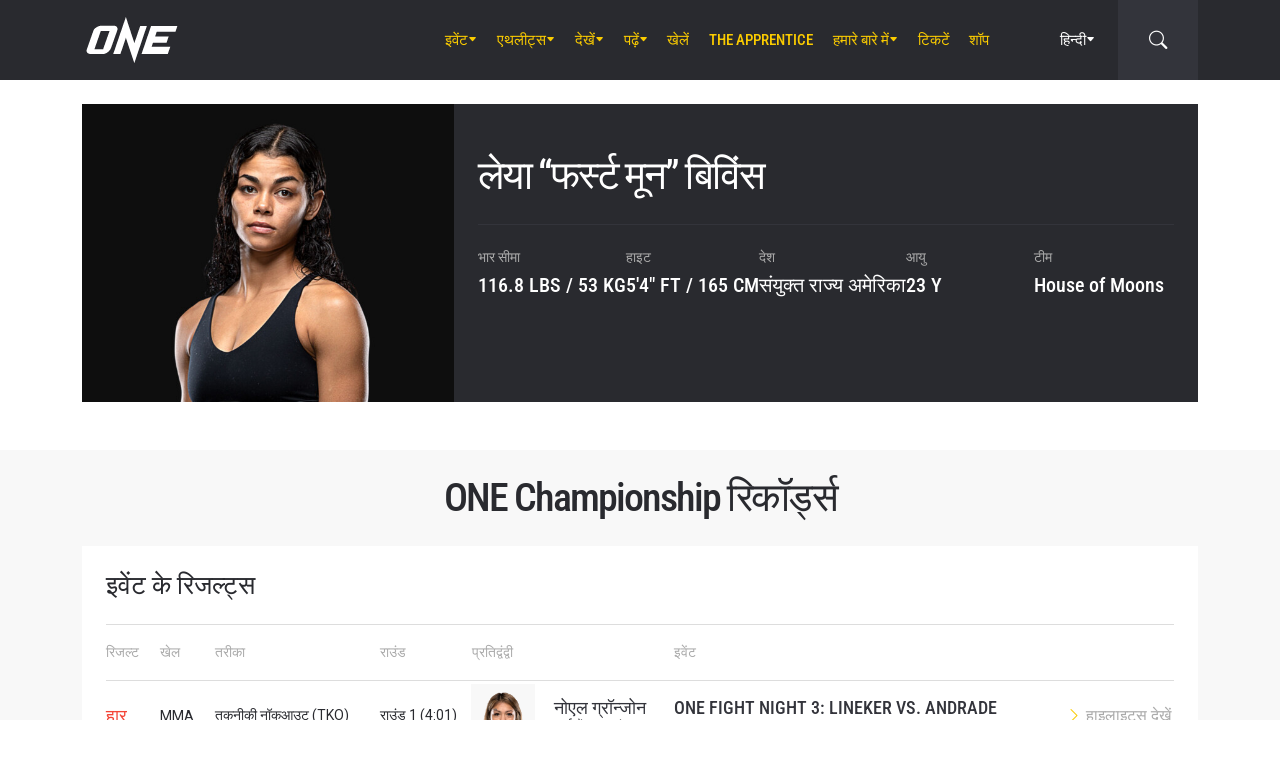

--- FILE ---
content_type: text/html; charset=UTF-8
request_url: https://www.onefc.com/in/athletes/lea-bivins/
body_size: 16975
content:
<!DOCTYPE html>
<html lang="hi-IN">
    <head>
        <meta charset="UTF-8" />
        <meta name="viewport" content="width=device-width, initial-scale=1, shrink-to-fit=no" />
                    <link rel="alternate" hreflang="en" href="https://www.onefc.com/athletes/lea-bivins/" />
                    <link rel="alternate" hreflang="x-default" href="https://www.onefc.com/athletes/lea-bivins/" />
                    <link rel="alternate" hreflang="ja" href="https://www.onefc.com/jp/athletes/lea-bivins/" />
                    <link rel="alternate" hreflang="id" href="https://www.onefc.com/id/athletes/lea-bivins/" />
                    <link rel="alternate" hreflang="th" href="https://www.onefc.com/th/athletes/lea-bivins/" />
                    <link rel="alternate" hreflang="zh" href="https://www.onefc.com/cn/athletes/lea-bivins/" />
                    <link rel="alternate" hreflang="hi" href="https://www.onefc.com/in/athletes/lea-bivins/" />
                    <link rel="alternate" hreflang="ar" href="https://www.onefc.com/ar/athletes/lea-bivins/" />
                        <title>लेया “फर्स्ट मून” बिविंस - ONE Championship – The Home Of Martial Arts</title>

<!-- The SEO Framework by Sybre Waaijer -->
<meta name="robots" content="max-snippet:-1,max-image-preview:large,max-video-preview:-1" />
<link rel="canonical" href="https://www.onefc.com/in/athletes/lea-bivins/" />
<meta property="og:type" content="article" />
<meta property="og:locale" content="hi_IN" />
<meta property="og:site_name" content="ONE Championship &#8211; The Home Of Martial Arts" />
<meta property="og:title" content="लेया “फर्स्ट मून” बिविंस" />
<meta property="og:url" content="https://www.onefc.com/in/athletes/lea-bivins/" />
<meta property="og:image" content="https://cdn.onefc.com/wp-content/uploads/sites/7/2022/06/Lea_Bivins-hero-1200x1165-2.jpg" />
<meta property="og:image:width" content="1200" />
<meta property="og:image:height" content="1165" />
<meta property="article:published_time" content="2022-06-16T04:06:49+00:00" />
<meta property="article:modified_time" content="2025-01-30T18:15:08+00:00" />
<meta property="article:publisher" content="https://www.facebook.com/ONEChampionship" />
<meta name="twitter:card" content="summary_large_image" />
<meta name="twitter:title" content="लेया “फर्स्ट मून” बिविंस" />
<meta name="twitter:image" content="https://cdn.onefc.com/wp-content/uploads/sites/7/2022/06/Lea_Bivins-hero-1200x1165-2.jpg" />
<script type="application/ld+json">{"@context":"https://schema.org","@graph":[{"@type":"WebSite","@id":"https://www.onefc.com/in/#/schema/WebSite","url":"https://www.onefc.com/in/","name":"ONE Championship – The Home Of Martial Arts","description":"The Home Of Martial Arts","inLanguage":"hi-IN","potentialAction":{"@type":"SearchAction","target":{"@type":"EntryPoint","urlTemplate":"https://www.onefc.com/in/search/{search_term_string}/"},"query-input":"required name=search_term_string"},"publisher":{"@type":"Organization","@id":"https://www.onefc.com/in/#/schema/Organization","name":"ONE Championship – The Home Of Martial Arts","url":"https://www.onefc.com/in/","logo":{"@type":"ImageObject","url":"https://cdn.onefc.com/wp-content/uploads/sites/7/2020/01/ONE_logo-1024-w.png","contentUrl":"https://cdn.onefc.com/wp-content/uploads/sites/7/2020/01/ONE_logo-1024-w.png","width":1024,"height":1024}}},{"@type":"WebPage","@id":"https://www.onefc.com/in/athletes/lea-bivins/","url":"https://www.onefc.com/in/athletes/lea-bivins/","name":"लेया “फर्स्ट मून” बिविंस - ONE Championship – The Home Of Martial Arts","inLanguage":"hi-IN","isPartOf":{"@id":"https://www.onefc.com/in/#/schema/WebSite"},"breadcrumb":{"@type":"BreadcrumbList","@id":"https://www.onefc.com/in/#/schema/BreadcrumbList","itemListElement":[{"@type":"ListItem","position":1,"item":"https://www.onefc.com/in/","name":"ONE Championship – The Home Of Martial Arts"},{"@type":"ListItem","position":2,"item":"https://www.onefc.com/in/athletes/","name":"एथलीट"},{"@type":"ListItem","position":3,"item":"https://www.onefc.com/in/?athlete_weight_class=atomweight","name":"एटमवेट"},{"@type":"ListItem","position":4,"name":"लेया “फर्स्ट मून” बिविंस"}]},"potentialAction":{"@type":"ReadAction","target":"https://www.onefc.com/in/athletes/lea-bivins/"},"datePublished":"2022-06-16T04:06:49+00:00","dateModified":"2025-01-30T18:15:08+00:00","author":{"@type":"Person","@id":"https://www.onefc.com/in/#/schema/Person/16ef00546e612224012d559a074b0bad","name":"ONE Championship","description":"A collective of the world&rsquo;s greatest martial arts journalists who aim to ignite the world with hope, strength, dreams, courage, and inspiration."}}]}</script>
<!-- / The SEO Framework by Sybre Waaijer | 25.38ms meta | 0.19ms boot -->

<link rel='dns-prefetch' href='//fonts.googleapis.com' />
<link rel='stylesheet' id='external-googlefonts-css' href='https://fonts.googleapis.com/css?family=Roboto:400|Roboto+Condensed:300,400,700' type='text/css' media='all' />
<link rel='stylesheet' id='external-bootstrap-css' href='https://cdn.onefc.com/wp-content/themes/onefc/3rd/bootstrap/bootstrap.min.css?ver=5.1.3' type='text/css' media='all' />
<link rel='stylesheet' id='external-bootstrap-icons-css' href='https://cdn.onefc.com/wp-content/themes/onefc/3rd/bootstrap-icons/bootstrap-icons.css?ver=1.8.1' type='text/css' media='all' />
<link rel='stylesheet' id='merged-style-css' href='https://cdn.onefc.com/wp-content/themes/onefc/assets/style-6e0b7b52115e06b861311f14db32ab70-1769179668.min.css' type='text/css' media='all' />
<script type="text/javascript" src="https://cdn.onefc.com/wp-content/themes/onefc/3rd/cookie/cookie.min.js?ver=1.4.2" id="external-cookie-js"></script>
<script type="text/javascript" src="https://cdn.onefc.com/wp-content/themes/onefc/3rd/bootstrap/bootstrap.min.js?ver=5.1.3" id="external-bootstrap-js"></script>
                                <script>
                            window.dataLayer = window.dataLayer || [];
                            dataLayer.push({"taxonomies":"Lea Bivins"});
                        </script>
                                <script>(function(w,d,s,l,i){w[l]=w[l]||[];w[l].push({'gtm.start':
            new Date().getTime(),event:'gtm.js'});var f=d.getElementsByTagName(s)[0],
            j=d.createElement(s),dl=l!='dataLayer'?'&l='+l:'';j.async=true;j.src=
            'https://www.googletagmanager.com/gtm.js?id='+i+dl;f.parentNode.insertBefore(j,f);
            })(window,document,'script','dataLayer','GTM-T48TBM2');</script>
                    <style id='global-styles-inline-css' type='text/css'>
:root{--wp--preset--aspect-ratio--square: 1;--wp--preset--aspect-ratio--4-3: 4/3;--wp--preset--aspect-ratio--3-4: 3/4;--wp--preset--aspect-ratio--3-2: 3/2;--wp--preset--aspect-ratio--2-3: 2/3;--wp--preset--aspect-ratio--16-9: 16/9;--wp--preset--aspect-ratio--9-16: 9/16;--wp--preset--color--black: #000000;--wp--preset--color--cyan-bluish-gray: #abb8c3;--wp--preset--color--white: #ffffff;--wp--preset--color--pale-pink: #f78da7;--wp--preset--color--vivid-red: #cf2e2e;--wp--preset--color--luminous-vivid-orange: #ff6900;--wp--preset--color--luminous-vivid-amber: #fcb900;--wp--preset--color--light-green-cyan: #7bdcb5;--wp--preset--color--vivid-green-cyan: #00d084;--wp--preset--color--pale-cyan-blue: #8ed1fc;--wp--preset--color--vivid-cyan-blue: #0693e3;--wp--preset--color--vivid-purple: #9b51e0;--wp--preset--gradient--vivid-cyan-blue-to-vivid-purple: linear-gradient(135deg,rgb(6,147,227) 0%,rgb(155,81,224) 100%);--wp--preset--gradient--light-green-cyan-to-vivid-green-cyan: linear-gradient(135deg,rgb(122,220,180) 0%,rgb(0,208,130) 100%);--wp--preset--gradient--luminous-vivid-amber-to-luminous-vivid-orange: linear-gradient(135deg,rgb(252,185,0) 0%,rgb(255,105,0) 100%);--wp--preset--gradient--luminous-vivid-orange-to-vivid-red: linear-gradient(135deg,rgb(255,105,0) 0%,rgb(207,46,46) 100%);--wp--preset--gradient--very-light-gray-to-cyan-bluish-gray: linear-gradient(135deg,rgb(238,238,238) 0%,rgb(169,184,195) 100%);--wp--preset--gradient--cool-to-warm-spectrum: linear-gradient(135deg,rgb(74,234,220) 0%,rgb(151,120,209) 20%,rgb(207,42,186) 40%,rgb(238,44,130) 60%,rgb(251,105,98) 80%,rgb(254,248,76) 100%);--wp--preset--gradient--blush-light-purple: linear-gradient(135deg,rgb(255,206,236) 0%,rgb(152,150,240) 100%);--wp--preset--gradient--blush-bordeaux: linear-gradient(135deg,rgb(254,205,165) 0%,rgb(254,45,45) 50%,rgb(107,0,62) 100%);--wp--preset--gradient--luminous-dusk: linear-gradient(135deg,rgb(255,203,112) 0%,rgb(199,81,192) 50%,rgb(65,88,208) 100%);--wp--preset--gradient--pale-ocean: linear-gradient(135deg,rgb(255,245,203) 0%,rgb(182,227,212) 50%,rgb(51,167,181) 100%);--wp--preset--gradient--electric-grass: linear-gradient(135deg,rgb(202,248,128) 0%,rgb(113,206,126) 100%);--wp--preset--gradient--midnight: linear-gradient(135deg,rgb(2,3,129) 0%,rgb(40,116,252) 100%);--wp--preset--font-size--small: 13px;--wp--preset--font-size--medium: 20px;--wp--preset--font-size--large: 36px;--wp--preset--font-size--x-large: 42px;--wp--preset--spacing--20: 0.44rem;--wp--preset--spacing--30: 0.67rem;--wp--preset--spacing--40: 1rem;--wp--preset--spacing--50: 1.5rem;--wp--preset--spacing--60: 2.25rem;--wp--preset--spacing--70: 3.38rem;--wp--preset--spacing--80: 5.06rem;--wp--preset--shadow--natural: 6px 6px 9px rgba(0, 0, 0, 0.2);--wp--preset--shadow--deep: 12px 12px 50px rgba(0, 0, 0, 0.4);--wp--preset--shadow--sharp: 6px 6px 0px rgba(0, 0, 0, 0.2);--wp--preset--shadow--outlined: 6px 6px 0px -3px rgb(255, 255, 255), 6px 6px rgb(0, 0, 0);--wp--preset--shadow--crisp: 6px 6px 0px rgb(0, 0, 0);}:where(.is-layout-flex){gap: 0.5em;}:where(.is-layout-grid){gap: 0.5em;}body .is-layout-flex{display: flex;}.is-layout-flex{flex-wrap: wrap;align-items: center;}.is-layout-flex > :is(*, div){margin: 0;}body .is-layout-grid{display: grid;}.is-layout-grid > :is(*, div){margin: 0;}:where(.wp-block-columns.is-layout-flex){gap: 2em;}:where(.wp-block-columns.is-layout-grid){gap: 2em;}:where(.wp-block-post-template.is-layout-flex){gap: 1.25em;}:where(.wp-block-post-template.is-layout-grid){gap: 1.25em;}.has-black-color{color: var(--wp--preset--color--black) !important;}.has-cyan-bluish-gray-color{color: var(--wp--preset--color--cyan-bluish-gray) !important;}.has-white-color{color: var(--wp--preset--color--white) !important;}.has-pale-pink-color{color: var(--wp--preset--color--pale-pink) !important;}.has-vivid-red-color{color: var(--wp--preset--color--vivid-red) !important;}.has-luminous-vivid-orange-color{color: var(--wp--preset--color--luminous-vivid-orange) !important;}.has-luminous-vivid-amber-color{color: var(--wp--preset--color--luminous-vivid-amber) !important;}.has-light-green-cyan-color{color: var(--wp--preset--color--light-green-cyan) !important;}.has-vivid-green-cyan-color{color: var(--wp--preset--color--vivid-green-cyan) !important;}.has-pale-cyan-blue-color{color: var(--wp--preset--color--pale-cyan-blue) !important;}.has-vivid-cyan-blue-color{color: var(--wp--preset--color--vivid-cyan-blue) !important;}.has-vivid-purple-color{color: var(--wp--preset--color--vivid-purple) !important;}.has-black-background-color{background-color: var(--wp--preset--color--black) !important;}.has-cyan-bluish-gray-background-color{background-color: var(--wp--preset--color--cyan-bluish-gray) !important;}.has-white-background-color{background-color: var(--wp--preset--color--white) !important;}.has-pale-pink-background-color{background-color: var(--wp--preset--color--pale-pink) !important;}.has-vivid-red-background-color{background-color: var(--wp--preset--color--vivid-red) !important;}.has-luminous-vivid-orange-background-color{background-color: var(--wp--preset--color--luminous-vivid-orange) !important;}.has-luminous-vivid-amber-background-color{background-color: var(--wp--preset--color--luminous-vivid-amber) !important;}.has-light-green-cyan-background-color{background-color: var(--wp--preset--color--light-green-cyan) !important;}.has-vivid-green-cyan-background-color{background-color: var(--wp--preset--color--vivid-green-cyan) !important;}.has-pale-cyan-blue-background-color{background-color: var(--wp--preset--color--pale-cyan-blue) !important;}.has-vivid-cyan-blue-background-color{background-color: var(--wp--preset--color--vivid-cyan-blue) !important;}.has-vivid-purple-background-color{background-color: var(--wp--preset--color--vivid-purple) !important;}.has-black-border-color{border-color: var(--wp--preset--color--black) !important;}.has-cyan-bluish-gray-border-color{border-color: var(--wp--preset--color--cyan-bluish-gray) !important;}.has-white-border-color{border-color: var(--wp--preset--color--white) !important;}.has-pale-pink-border-color{border-color: var(--wp--preset--color--pale-pink) !important;}.has-vivid-red-border-color{border-color: var(--wp--preset--color--vivid-red) !important;}.has-luminous-vivid-orange-border-color{border-color: var(--wp--preset--color--luminous-vivid-orange) !important;}.has-luminous-vivid-amber-border-color{border-color: var(--wp--preset--color--luminous-vivid-amber) !important;}.has-light-green-cyan-border-color{border-color: var(--wp--preset--color--light-green-cyan) !important;}.has-vivid-green-cyan-border-color{border-color: var(--wp--preset--color--vivid-green-cyan) !important;}.has-pale-cyan-blue-border-color{border-color: var(--wp--preset--color--pale-cyan-blue) !important;}.has-vivid-cyan-blue-border-color{border-color: var(--wp--preset--color--vivid-cyan-blue) !important;}.has-vivid-purple-border-color{border-color: var(--wp--preset--color--vivid-purple) !important;}.has-vivid-cyan-blue-to-vivid-purple-gradient-background{background: var(--wp--preset--gradient--vivid-cyan-blue-to-vivid-purple) !important;}.has-light-green-cyan-to-vivid-green-cyan-gradient-background{background: var(--wp--preset--gradient--light-green-cyan-to-vivid-green-cyan) !important;}.has-luminous-vivid-amber-to-luminous-vivid-orange-gradient-background{background: var(--wp--preset--gradient--luminous-vivid-amber-to-luminous-vivid-orange) !important;}.has-luminous-vivid-orange-to-vivid-red-gradient-background{background: var(--wp--preset--gradient--luminous-vivid-orange-to-vivid-red) !important;}.has-very-light-gray-to-cyan-bluish-gray-gradient-background{background: var(--wp--preset--gradient--very-light-gray-to-cyan-bluish-gray) !important;}.has-cool-to-warm-spectrum-gradient-background{background: var(--wp--preset--gradient--cool-to-warm-spectrum) !important;}.has-blush-light-purple-gradient-background{background: var(--wp--preset--gradient--blush-light-purple) !important;}.has-blush-bordeaux-gradient-background{background: var(--wp--preset--gradient--blush-bordeaux) !important;}.has-luminous-dusk-gradient-background{background: var(--wp--preset--gradient--luminous-dusk) !important;}.has-pale-ocean-gradient-background{background: var(--wp--preset--gradient--pale-ocean) !important;}.has-electric-grass-gradient-background{background: var(--wp--preset--gradient--electric-grass) !important;}.has-midnight-gradient-background{background: var(--wp--preset--gradient--midnight) !important;}.has-small-font-size{font-size: var(--wp--preset--font-size--small) !important;}.has-medium-font-size{font-size: var(--wp--preset--font-size--medium) !important;}.has-large-font-size{font-size: var(--wp--preset--font-size--large) !important;}.has-x-large-font-size{font-size: var(--wp--preset--font-size--x-large) !important;}
/*# sourceURL=global-styles-inline-css */
</style>
</head>

    
    <body class="wp-singular athlete-template-default single single-athlete postid-293815 wp-theme-onefc" >

                    <nav id="site-navbar">

    <div class="container main-menu">
        <div class="brand-logo">
            <a href="https://www.onefc.com/in">
                <svg width="732" height="380" viewBox="0 0 732 380">
    <path d="M317.4,8l67.4,206.4l46.7-135.5h52.9l-99.8,293.4l-67.2-199.7l-43.6,128.4h-57.1L317.4,8z M189,270.9
        c-4.4,5.6-9.3,10.6-14.9,15c-5.5,4.4-11.6,8-18.1,10.8c-6.5,2.8-13.1,4.2-19.7,4.2H37.7c-6.1,0-11.5-1-16.2-2.9
        c-4.7-1.9-8.5-4.6-11.4-8c-2.9-3.4-4.6-7.4-5.2-12.1c-0.6-4.6,0.3-9.8,2.6-15.4l51.8-147.1c2.5-6.1,6.3-11.5,11.5-16.3
        C76,94.3,81.7,90.3,88,86.8c6.2-3.4,12.8-6,19.6-7.9c6.8-1.8,13.1-2.7,18.9-2.7h92.2c6.3,0,11.9,1,16.5,3.1c4.7,2.1,8.3,4.9,11,8.6
        c2.6,3.7,4.2,7.9,4.7,12.8c0.5,4.9-0.4,10.1-2.8,15.7l-48.9,137.2C196.8,259.6,193.4,265.3,189,270.9z M187.4,118.9h-69.7
        L67.3,262.7h69L187.4,118.9z M517.9,78.9h209.3L712,123.8H563.2L549.8,163l107.8-0.1l-16.9,49H532.9l-10.8,31.6l148.5-0.1l-19.6,57
        H442.1L517.9,78.9z"/>
</svg>
            </a>
        </div>
        <ul id="primary-menu" class="menu"><li id="menu-item-154831" class="menu-item menu-item-type-post_type_archive menu-item-object-event menu-item-has-children menu-item-154831"><a href="https://www.onefc.com/in/events/">इवेंट</a>
<ul class="sub-menu">
	<li id="menu-item-320883" class="menu-item menu-item-type-post_type_archive menu-item-object-event menu-item-320883"><a href="https://www.onefc.com/in/events/">सारे इवेंट्स</a></li>
	<li id="menu-item-320885" class="menu-item menu-item-type-custom menu-item-object-custom menu-item-320885"><a href="https://www.onefc.com/in/events/#upcoming">अगले इवेंट्स</a></li>
	<li id="menu-item-320886" class="menu-item menu-item-type-custom menu-item-object-custom menu-item-320886"><a href="https://www.onefc.com/in/events/#past">पिछले इवेंट्स</a></li>
</ul>
</li>
<li id="menu-item-153653" class="menu-item menu-item-type-custom menu-item-object-custom menu-item-has-children menu-item-153653"><a href="/in/world-champions/">एथलीट्स</a>
<ul class="sub-menu">
	<li id="menu-item-150162" class="menu-item menu-item-type-post_type_archive menu-item-object-athlete menu-item-150162"><a href="https://www.onefc.com/in/athletes/">सभी एथलीट्स</a></li>
	<li id="menu-item-153652" class="menu-item menu-item-type-custom menu-item-object-custom menu-item-153652"><a href="/in/world-champions/">वर्ल्ड चैंपियंस</a></li>
	<li id="menu-item-182546" class="menu-item menu-item-type-custom menu-item-object-custom menu-item-182546"><a href="/in/world-grand-prix-champions/">वर्ल्ड ग्रां प्री चैंपियंस</a></li>
	<li id="menu-item-405308" class="menu-item menu-item-type-post_type menu-item-object-page menu-item-405308"><a href="https://www.onefc.com/in/%e0%a4%8f%e0%a4%a5%e0%a4%b2%e0%a5%80%e0%a4%9f-%e0%a4%b0%e0%a5%88%e0%a4%82%e0%a4%95%e0%a4%bf%e0%a4%82%e0%a4%97%e0%a5%8d%e0%a4%b8/">एथलीट रैंकिंग्स</a></li>
</ul>
</li>
<li id="menu-item-332391" class="menu-item menu-item-type-custom menu-item-object-custom menu-item-has-children menu-item-332391"><a href="https://www.onefc.com/in/videos/">देखें</a>
<ul class="sub-menu">
	<li id="menu-item-332392" class="menu-item menu-item-type-custom menu-item-object-custom menu-item-332392"><a href="https://watch.onefc.com/hi">पूरे इवेंट्स</a></li>
	<li id="menu-item-332395" class="menu-item menu-item-type-custom menu-item-object-custom menu-item-332395"><a href="https://www.onefc.com/videos/">सभी वीडियोज़</a></li>
	<li id="menu-item-332397" class="menu-item menu-item-type-custom menu-item-object-custom menu-item-332397"><a href="https://www.onefc.com/playlists/features/">विशेष</a></li>
	<li id="menu-item-332398" class="menu-item menu-item-type-custom menu-item-object-custom menu-item-332398"><a href="https://www.onefc.com/playlists/highlights/">हाइलाइट्स </a></li>
</ul>
</li>
<li id="menu-item-148474" class="menu-item menu-item-type-post_type menu-item-object-page current_page_parent menu-item-has-children menu-item-148474"><a href="https://www.onefc.com/in/latest/">पढ़ें</a>
<ul class="sub-menu">
	<li id="menu-item-331470" class="menu-item menu-item-type-custom menu-item-object-custom menu-item-331470"><a href="https://www.onefc.com/in/latest/">सभी खबरें</a></li>
	<li id="menu-item-331471" class="menu-item menu-item-type-custom menu-item-object-custom menu-item-331471"><a href="https://www.onefc.com/in/category/news/">न्यूज़</a></li>
	<li id="menu-item-331473" class="menu-item menu-item-type-custom menu-item-object-custom menu-item-331473"><a href="https://www.onefc.com/in/category/features/">विशेष कहानियां</a></li>
	<li id="menu-item-331474" class="menu-item menu-item-type-custom menu-item-object-custom menu-item-331474"><a href="https://www.onefc.com/in/category/lifestyle/">लाइफ स्टाइल</a></li>
	<li id="menu-item-331475" class="menu-item menu-item-type-taxonomy menu-item-object-category menu-item-331475"><a href="https://www.onefc.com/in/category/social-media/">सोशल मीडिया</a></li>
	<li id="menu-item-331476" class="menu-item menu-item-type-custom menu-item-object-custom menu-item-331476"><a href="https://www.onefc.com/in/category/opinion/">ओपिनियन</a></li>
	<li id="menu-item-331477" class="menu-item menu-item-type-taxonomy menu-item-object-category menu-item-331477"><a href="https://www.onefc.com/in/category/advice/">सलाह</a></li>
	<li id="menu-item-331481" class="menu-item menu-item-type-custom menu-item-object-custom menu-item-331481"><a href="https://www.onefc.com/in/category/press-releases/">प्रेस रिलीज़</a></li>
	<li id="menu-item-331482" class="menu-item menu-item-type-custom menu-item-object-custom menu-item-331482"><a href="https://www.onefc.com/in/category/live-results/">LIVE रिजल्ट्स</a></li>
	<li id="menu-item-331483" class="menu-item menu-item-type-custom menu-item-object-custom menu-item-331483"><a href="https://www.onefc.com/inmedia/">मीडिया में ONE</a></li>
</ul>
</li>
<li id="menu-item-332394" class="menu-item menu-item-type-custom menu-item-object-custom menu-item-332394"><a href="https://games.onefc.com/?utm_source=one_web&#038;utm_medium=menu">खेलें</a></li>
<li id="menu-item-249782" class="menu-item menu-item-type-custom menu-item-object-custom menu-item-249782"><a target="_blank" href="https://www.onefc.com/TheApprentice/">The Apprentice</a></li>
<li id="menu-item-148477" class="menu-item menu-item-type-post_type menu-item-object-page menu-item-has-children menu-item-148477"><a href="https://www.onefc.com/in/about-us/">हमारे बारे में</a>
<ul class="sub-menu">
	<li id="menu-item-148480" class="menu-item menu-item-type-post_type menu-item-object-page menu-item-148480"><a href="https://www.onefc.com/in/about-one/">ONE CHAMPIONSHIP</a></li>
	<li id="menu-item-331039" class="menu-item menu-item-type-custom menu-item-object-custom menu-item-331039"><a href="https://groupone-holdings.com/in/">Group ONE Holdings</a></li>
	<li id="menu-item-331042" class="menu-item menu-item-type-custom menu-item-object-custom menu-item-331042"><a href="https://groupone-holdings.com/in/#senior-leadership">वरिष्ठ नेतृत्व</a></li>
	<li id="menu-item-331043" class="menu-item menu-item-type-custom menu-item-object-custom menu-item-331043"><a href="https://groupone-holdings.com/in/#board-of-directors">निदेशक मंडल</a></li>
	<li id="menu-item-327931" class="menu-item menu-item-type-post_type menu-item-object-page menu-item-327931"><a href="https://www.onefc.com/in/martial-arts/">मार्शल आर्ट्स</a></li>
	<li id="menu-item-327484" class="menu-item menu-item-type-post_type menu-item-object-page menu-item-327484"><a href="https://www.onefc.com/in/shows/">शोज़</a></li>
	<li id="menu-item-331047" class="menu-item menu-item-type-custom menu-item-object-custom menu-item-331047"><a href="https://www.oneesports.gg/">ONE ESPORTS</a></li>
	<li id="menu-item-148483" class="menu-item menu-item-type-post_type menu-item-object-page menu-item-148483"><a href="https://www.onefc.com/in/global-citizen/">ग्लोबल सिटिज़न</a></li>
	<li id="menu-item-148478" class="menu-item menu-item-type-post_type menu-item-object-page menu-item-148478"><a href="https://www.onefc.com/in/contact-us/">हमसे सम्पर्क करें</a></li>
</ul>
</li>
<li id="menu-item-320884" class="menu-item menu-item-type-post_type menu-item-object-page menu-item-320884"><a href="https://www.onefc.com/in/tickets/">टिकटें</a></li>
<li id="menu-item-148484" class="menu-item menu-item-type-custom menu-item-object-custom menu-item-148484"><a target="_blank" href="https://shop.onefc.com">शॉप</a></li>
</ul>
<template id="events-upcoming">
    <ul class="sub-menu">
        <li class="menu-item menu-item-card">
    <a href="https://www.onefc.com/in/events/one-friday-fights-140/">
        <div>
            <img width="1800" height="1200" src="https://cdn.onefc.com/wp-content/uploads/sites/7/2025/12/260130-BKK-OFF140-1800x1200px.jpg" class="attachment- size- wp-post-image" alt="260130 BKK OFF140 1800x1200px" sizes="160px" decoding="async" fetchpriority="high" srcset="https://cdn.onefc.com/wp-content/uploads/sites/7/2025/12/260130-BKK-OFF140-1800x1200px.jpg 1800w, https://cdn.onefc.com/wp-content/uploads/sites/7/2025/12/260130-BKK-OFF140-1800x1200px-600x400.jpg 600w, https://cdn.onefc.com/wp-content/uploads/sites/7/2025/12/260130-BKK-OFF140-1800x1200px-1200x800.jpg 1200w, https://cdn.onefc.com/wp-content/uploads/sites/7/2025/12/260130-BKK-OFF140-1800x1200px-768x512.jpg 768w, https://cdn.onefc.com/wp-content/uploads/sites/7/2025/12/260130-BKK-OFF140-1800x1200px-1536x1024.jpg 1536w, https://cdn.onefc.com/wp-content/uploads/sites/7/2025/12/260130-BKK-OFF140-1800x1200px-300x200.jpg 300w" />        </div>
        <div>
                            <div class="desc">
                    <div class="datetime"
                        data-timestamp="1769772600"
                        data-pattern="M j (D) g:i A T"
                    ></div>
                    <div class="location">लुम्पिनी स्टेडियम, बैंकॉक</div>
                </div>
                        <span class="title">ONE Friday Fights 140</span>
        </div>
    </a>
</li>
<li class="menu-item menu-item-card">
    <a href="https://www.onefc.com/in/events/one-friday-fights-141/">
        <div>
            <img width="1800" height="1200" src="https://cdn.onefc.com/wp-content/uploads/sites/7/2025/12/OFF-event-generic-1800x1200px-1.jpg" class="attachment- size- wp-post-image" alt="OFF event generic 1800x1200px 1" sizes="160px" decoding="async" srcset="https://cdn.onefc.com/wp-content/uploads/sites/7/2025/12/OFF-event-generic-1800x1200px-1.jpg 1800w, https://cdn.onefc.com/wp-content/uploads/sites/7/2025/12/OFF-event-generic-1800x1200px-1-600x400.jpg 600w, https://cdn.onefc.com/wp-content/uploads/sites/7/2025/12/OFF-event-generic-1800x1200px-1-1200x800.jpg 1200w, https://cdn.onefc.com/wp-content/uploads/sites/7/2025/12/OFF-event-generic-1800x1200px-1-768x512.jpg 768w, https://cdn.onefc.com/wp-content/uploads/sites/7/2025/12/OFF-event-generic-1800x1200px-1-1536x1024.jpg 1536w, https://cdn.onefc.com/wp-content/uploads/sites/7/2025/12/OFF-event-generic-1800x1200px-1-300x200.jpg 300w" />        </div>
        <div>
                            <div class="desc">
                    <div class="datetime"
                        data-timestamp="1770377400"
                        data-pattern="M j (D) g:i A T"
                    ></div>
                    <div class="location">लुम्पिनी स्टेडियम, बैंकॉक</div>
                </div>
                        <span class="title">ONE Friday Fights 141</span>
        </div>
    </a>
</li>
    </ul>
</template>

<script>
    document.addEventListener('DOMContentLoaded', () => {
        const eventsItem = document.querySelector('#primary-menu .menu-item.menu-item-type-post_type_archive.menu-item-object-event');
        const eventsUpcomingTemplate = document.querySelector('#events-upcoming');

        if (!eventsItem ||
            !eventsUpcomingTemplate ||
            !eventsUpcomingTemplate.content ||
            !eventsUpcomingTemplate.content.querySelector('ul.sub-menu')) {
            return;
        }

        eventsItem.classList.add('menu-item-has-children');
        const eventsSubmenu = eventsItem.querySelector('ul.sub-menu');
        if (eventsSubmenu) {
            // submenu exists, prefix items from "sub-menu"
            const eventsUpcomingListItems = eventsUpcomingTemplate.content.querySelectorAll('ul.sub-menu > li');
            eventsSubmenu.prepend(...eventsUpcomingListItems);
        } else {
            // no submenu, append full template content
            eventsItem.appendChild(eventsUpcomingTemplate.content);
        }

        siteContentUpdated();
    });
</script>
        
<ul id="language-menu" class="menu">
    <li class="menu-item menu-item-has-children">
            <a href="https://www.onefc.com/in/"
        hreflang="hi"
        target=""
    >
        हिन्दी    </a>
        <ul class="sub-menu">
                            <li class="menu-item">    <a href="https://www.onefc.com"
        hreflang="en"
        target=""
    >
        English    </a>
</li>
                            <li class="menu-item">    <a href="https://www.onefc.com/cn/"
        hreflang="zh"
        target=""
    >
        简体中文    </a>
</li>
                            <li class="menu-item">    <a href="https://www.onefc.com/jp/"
        hreflang="ja"
        target=""
    >
        日本語    </a>
</li>
                            <li class="menu-item">    <a href="https://www.onefc.com/th/"
        hreflang="th"
        target=""
    >
        ไทย    </a>
</li>
                            <li class="menu-item">    <a href="https://www.onefc.com/id/"
        hreflang="id"
        target=""
    >
        Indonesia    </a>
</li>
                            <li class="menu-item">    <a href="https://www.onefc.com/ar/"
        hreflang="ar"
        target=""
    >
        العربية    </a>
</li>
                    </ul>
    </li>
</ul>

<script>
    document.addEventListener('DOMContentLoaded', () => {
        cookie.defaults.path = '/';
        cookie.defaults.expires = '1801247403';
        cookie.defaults.sameSite = 'Lax';

        document.querySelectorAll('#language-menu a').forEach(link => {
            link.addEventListener('click', () => {
                cookie.set('language', link.hreflang, { expires: 365 });
            });
        });

                                cookie.set('language', 'hi', { expires: 365 });
            });
</script>
        <div id="searchbar">
    <form action="https://www.onefc.com/in" role="search">
        <input class="form-control" type="text" name="s" aria-label="search" placeholder="Search" />
    </form>
    <a class="toggle" href="javascript:;">
        <i class="bi bi-search"></i>
    </a>
</div>

<script>
    document.addEventListener('DOMContentLoaded', () => {
        const mainMenu = document.querySelector('#site-navbar .main-menu');
        const bar = document.querySelector('#searchbar');
        const form = bar.querySelector('form');
        const menuFirstChild = document.querySelector('#primary-menu > li:first-child');

        function getFormOpenWidthValue() {
            const formRect = form.getBoundingClientRect();
            if (window.matchMedia('(max-width: 1199px)').matches) {
                const mainMenuRect = mainMenu.getBoundingClientRect();
                if (window.matchMedia('(max-width: 575px)').matches) {
                    return `${formRect.left - mainMenuRect.left}px`;
                } else {
                    return `calc(${formRect.left - mainMenuRect.left}px - .75rem)`;
                }
            } else {
                const menuFcRect = menuFirstChild.getBoundingClientRect();
                return `${formRect.left - menuFcRect.left}px`;
            }
        }

        function barToggleClick() {
            if (bar.classList.toggle('js-show')) {
                form.style.width = getFormOpenWidthValue();
                setTimeout(() => form.querySelector('input[type="text"]').focus());
            } else {
                form.style.width = '0';
            }
        }

        bar.querySelector('.toggle').addEventListener('click', barToggleClick);

        bar.querySelector('form input').addEventListener('keydown', event => {
            if (event.keyCode == 27) { // ESC key
                event.target.blur();
                barToggleClick();
            }
        });

        window.closeSiteNavbarSearchBar = () => {
            if (bar.classList.contains('js-show')) {
                barToggleClick();
            }
        };
    });
</script>
        <div class="mobile-toggle d-xl-none">
            <a href="javascript:;">
                <i class="icon-open bi bi-list"></i>
                <i class="icon-close bi bi-x"></i>
            </a>
        </div>
    </div>

    <div class="mobile-menu-popup">
    <div class="container">
        <ul id="primary-mobile-menu" class="my-3">
            <li class="menu-item">
                <a href="https://www.onefc.com/in">
                    Homepage                </a>
            </li>
        </ul>
        
<div class="icon-links-bar d-flex align-items-center flex-wrap gap-2 is-contrast gap-3 my-4">
                <a href="https://www.facebook.com/ONEChampionship/" target="_blank" rel="nofollow">
            <svg width="24" height="24" viewBox="4 4 24 24">
    <path d="M28 4H4V28H16.828V18.7187H13.704V15.0853H16.828V12.412C16.828 9.31333 18.7227 7.624 21.488 7.624C22.42 7.62133 23.3507 7.66933 24.2773 7.764V11.004H22.3733C20.8667 11.004 20.5733 11.716 20.5733 12.7667V15.08H24.1733L23.7053 18.7133H20.552V28H28V4Z" />
</svg>
        </a>
            <a href="https://twitter.com/onechampionship" target="_blank" rel="nofollow">
            <svg width="24" height="24" viewBox="0 0 256 256">
    <g transform="translate(1.4065934065934016 1.4065934065934016) scale(2.81 2.81)" >
        <path transform="matrix(1 0 0 1 0 0)" d="M 0 0 v 90 h 90 V 0 H 0 z M 56.032 70.504 L 41.054 50.477 L 22.516 70.504 h -4.765 L 38.925 47.63 L 17.884 19.496 h 16.217 L 47.895 37.94 l 17.072 -18.444 h 4.765 L 50.024 40.788 l 22.225 29.716 H 56.032 z" />
    </g>
</svg>
        </a>
            <a href="https://www.instagram.com/onechampionship/" target="_blank" rel="nofollow">
            <svg width="24" height="24" viewBox="4 4 24 24">
    <path d="M4 4V28H28V4H4ZM24 6.66667C24.736 6.66667 25.3333 7.264 25.3333 8C25.3333 8.736 24.736 9.33333 24 9.33333C23.264 9.33333 22.6667 8.736 22.6667 8C22.6667 7.264 23.264 6.66667 24 6.66667ZM16 9.33333C19.6813 9.33333 22.6667 12.3187 22.6667 16C22.6667 19.6813 19.6813 22.6667 16 22.6667C12.3187 22.6667 9.33333 19.6813 9.33333 16C9.33333 12.3187 12.3187 9.33333 16 9.33333ZM16 12C14.9391 12 13.9217 12.4214 13.1716 13.1716C12.4214 13.9217 12 14.9391 12 16C12 17.0609 12.4214 18.0783 13.1716 18.8284C13.9217 19.5786 14.9391 20 16 20C17.0609 20 18.0783 19.5786 18.8284 18.8284C19.5786 18.0783 20 17.0609 20 16C20 14.9391 19.5786 13.9217 18.8284 13.1716C18.0783 12.4214 17.0609 12 16 12Z" />
</svg>
        </a>
            <a href="https://www.youtube.com/onechampionship" target="_blank" rel="nofollow">
            <svg width="24" height="24" viewBox="4 4 24 24">
    <path fill-rule="evenodd" clip-rule="evenodd" d="M4 4H28V28H4V4ZM19.19 16L14 19V13L19.19 16ZM25.84 13.07C25.78 12.27 25.69 11.64 25.56 11.17C25.31 10.27 24.73 9.69 23.83 9.44C22.8 9.16 20.19 9 16 9L14.41 9.06C13.31 9.06 12.12 9.09 10.82 9.16C9.5 9.22 8.64 9.31 8.17 9.44C7.27 9.69 6.69 10.27 6.44 11.17C6.16 12.2 6 13.81 6 16L6.06 16.84C6.06 17.44 6.09 18.13 6.16 18.93C6.22 19.73 6.31 20.36 6.44 20.83C6.69 21.73 7.27 22.31 8.17 22.56C9.2 22.84 11.81 23 16 23L17.59 22.94C18.69 22.94 19.88 22.91 21.18 22.84C22.5 22.78 23.36 22.69 23.83 22.56C24.73 22.31 25.31 21.73 25.56 20.83C25.84 19.8 26 18.19 26 16L25.94 15.16C25.94 14.56 25.91 13.87 25.84 13.07Z" />
</svg>
        </a>
            <a href="https://www.weibo.com/onefc" target="_blank" rel="nofollow">
            <svg width="24" height="24" viewBox="4 4 24 24">
    <path fill-rule="evenodd" clip-rule="evenodd" d="M4 4H28V28H4V4ZM19.5963 8.11474C21.3846 7.73926 23.3226 8.28763 24.6362 9.72599C25.9493 11.1628 26.3046 13.1213 25.7436 14.8398V14.8424C25.6132 15.2394 25.1811 15.4569 24.779 15.3286C24.3754 15.1999 24.1552 14.7741 24.2856 14.3766V14.3761C24.685 13.1547 24.431 11.761 23.4992 10.7391C22.5648 9.71781 21.1883 9.32744 19.9157 9.59417C19.5018 9.6819 19.0945 9.42078 19.0067 9.01195C18.9185 8.60412 19.1823 8.20246 19.5958 8.11474H19.5963ZM8.01738 19.5274C8.23297 21.6742 11.0908 23.152 14.4021 22.8294C17.7128 22.5057 20.2221 20.5036 20.0082 18.3563C19.7926 16.21 16.9353 14.7322 13.6235 15.0558C10.3132 15.379 7.80235 17.3811 8.01738 19.5274ZM21.023 15.7029L21.0241 15.7032C22.1715 16.0546 23.4483 16.9041 23.4483 18.4015C23.4483 20.8796 19.83 24 14.3907 24C10.2416 24 6 22.0143 6 18.7482C6 17.0411 7.09549 15.0661 8.98199 13.202C11.5012 10.7151 14.4395 9.58244 15.5438 10.6741C16.031 11.1547 16.0788 11.9878 15.7651 12.9824C15.6068 13.4666 16.1996 13.2235 16.2388 13.2074C16.2402 13.2069 16.2408 13.2066 16.2408 13.2066C18.2769 12.3648 20.0534 12.315 20.7031 13.2317C21.0491 13.7195 21.0163 14.4044 20.6969 15.1974C20.549 15.5632 20.7416 15.62 21.023 15.7029ZM22.6185 11.5236C21.9791 10.8234 21.0359 10.5572 20.1642 10.7403C19.8079 10.8152 19.5804 11.1615 19.6578 11.5133C19.7331 11.8637 20.0837 12.0894 20.4385 12.013V12.014C20.8655 11.9247 21.3267 12.0545 21.6394 12.3956C21.9526 12.7383 22.0362 13.2051 21.9017 13.6144H21.9027C21.791 13.956 21.9806 14.3238 22.3265 14.4346C22.6735 14.5439 23.0448 14.3572 23.1565 14.015C23.4304 13.178 23.259 12.2239 22.6185 11.5236ZM14.012 19.1492C14.2131 19.2308 14.4691 19.1369 14.5844 18.9415C14.6951 18.7445 14.6234 18.5234 14.4234 18.4515C14.2266 18.3741 13.9809 18.4674 13.8656 18.6583C13.7529 18.8512 13.8147 19.0692 14.012 19.1492ZM12.0071 20.7717C12.5234 21.0041 13.209 20.783 13.53 20.2792C13.8437 19.7688 13.6786 19.1872 13.1597 18.9686C12.647 18.7562 11.9837 18.9743 11.6679 19.4646C11.348 19.9566 11.4981 20.5429 12.0071 20.7717ZM10.6919 18.45C11.376 17.0783 13.1571 16.3027 14.7325 16.708C16.3629 17.124 17.195 18.6434 16.5291 20.1192C15.8529 21.6279 13.9092 22.4327 12.2611 21.908C10.6691 21.4001 9.99485 19.8478 10.6919 18.45Z" />
</svg>
        </a>
    </div>
    </div>
</div>

<script>
    document.addEventListener('DOMContentLoaded', () => {
        const menu = document.querySelector('#primary-mobile-menu');

        setTimeout(() => {
            document.querySelectorAll('#primary-menu > *').forEach(e => {
                menu.appendChild(e.cloneNode(true));
            });

            menu.querySelectorAll('li.menu-item.menu-item-has-children').forEach(item => {
                const submenu = item.querySelector('.sub-menu');
                if (submenu) {
                    item.dataset.submenuHeight = 1 + Math.round(submenu.getBoundingClientRect().height);
                    item.querySelector('a').addEventListener('click', () => {
                        item.classList.toggle('is-open');
                        if (item.classList.contains('is-open')) {
                            submenu.setAttribute('style', `height: ${item.dataset.submenuHeight}px`);
                        } else {
                            submenu.removeAttribute('style');
                        }
                    })
                }
            });
        }, 200);

        function toggleClick() {
            document.body.classList.toggle('site-navbar-is-mobile-open');
            if (typeof window.closeSiteNavbarSearchBar == 'function') {
                window.closeSiteNavbarSearchBar();
            }
        }

        document.querySelector('#site-navbar .mobile-toggle a').addEventListener('click', toggleClick);
    });
</script>

</nav>

<script>
    document.addEventListener('DOMContentLoaded', () => {
        let prevWindowScrollY = window.scrollY;

        document.addEventListener('scroll', throttle(() => {
            const y = window.scrollY;

            if (y > 200 && y > prevWindowScrollY) {
                document.body.classList.add('site-navbar-is-away');
            } else {
                document.body.classList.remove('site-navbar-is-away');
            }

            prevWindowScrollY = y;
        }, 200));

        document.querySelectorAll('#site-navbar .menu-item.menu-item-has-children > a').forEach(e => {
            e.setAttribute('onclick', 'return false;');
        });

        document.querySelectorAll('#primary-menu .menu-item:not(.menu-item-has-children) > a[target=_blank]').forEach(e => {
            const menuItem = e.parentElement;
            menuItem.classList.add('menu-item-target-blank');
        });
    });
</script>
        
        <main id="site-main" class=" has-navbar">
<div class="athlete-banner container container-fluid-no-padding-to-md my-md-4">
    <div class="row g-0">

        <div class="image-column d-flex col-12 col-lg-4">
            <div class="image ratio">
                <img width="600" height="583" src="https://cdn.onefc.com/wp-content/uploads/sites/7/2022/06/Lea_Bivins-hero-1200x1165-2-600x583.jpg" class="attachment-medium size-medium" alt="Lea_Bivins hero 1200x1165 2 600x583" sizes="(max-width: 991px) 100vw, 600px" decoding="async" srcset="https://cdn.onefc.com/wp-content/uploads/sites/7/2022/06/Lea_Bivins-hero-1200x1165-2-600x583.jpg 600w, https://cdn.onefc.com/wp-content/uploads/sites/7/2022/06/Lea_Bivins-hero-1200x1165-2-768x746.jpg 768w, https://cdn.onefc.com/wp-content/uploads/sites/7/2022/06/Lea_Bivins-hero-1200x1165-2-300x291.jpg 300w, https://cdn.onefc.com/wp-content/uploads/sites/7/2022/06/Lea_Bivins-hero-1200x1165-2.jpg 1200w" />            </div>
                    </div>

        <div class="data-column d-flex col-12 col-lg-8">
            <div class="container g-3 g-md-4 g-xxl-5 py-4 py-md-4 py-xxl-5">

                <div class="mb-4 is-hidden-if-no-children">
                                    </div>

                <div class="mb-4 is-hidden-if-no-children">
                    
        
                    </div>

                <h1 class="use-letter-spacing-hint mb-4">
                    लेया “फर्स्ट मून” बिविंस                </h1>

                                    <div class="mt-4 attributes">
                                                    <div class="attr">
                                <h5 class="title">भार सीमा</h5>
                                                                    <div class="value">
                                        116.8 LBS / 53 KG                                    </div>
                                                            </div>
                                                    <div class="attr">
                                <h5 class="title">हाइट</h5>
                                                                    <div class="value">
                                        5'4" FT / 165 CM                                    </div>
                                                            </div>
                                                    <div class="attr">
                                <h5 class="title">देश</h5>
                                                                    <div class="value">
                                        <a href="https://www.onefc.com/in/athletes/country/us/">संयुक्त राज्य अमेरिका</a>                                    </div>
                                                            </div>
                                                    <div class="attr">
                                <h5 class="title">आयु</h5>
                                                                    <div class="value">
                                        23 Y                                    </div>
                                                            </div>
                                                    <div class="attr">
                                <h5 class="title">टीम</h5>
                                                                    <div class="value">
                                        House of Moons                                    </div>
                                                            </div>
                                            </div>
                
                
            </div>
        </div>

        
    </div>
</div>


<div class="my-4 my-md-5">
    <div class="athlete-records">
    <div class="container pb-5">
        <h2 class="h1 use-letter-spacing-hint text-center m-0 py-4">
            ONE Championship रिकॉर्ड्स        </h2>
        <div class="row g-4">
            <div class="col col-12">
                <div class="record-cell mx-negative mx-sm-0 p-3 p-md-4">

                    
                    
<div class="athlete-event-results">

    <div class="block-header pt-0 mb-3 mb-md-4 border-0">
        <h4 class="title">इवेंट के रिजल्ट्स</h4>
    </div>

    <table class="simple-table is-flat is-mobile-row-popup">

        <tr>
            <th class="result text-center text-md-start">रिजल्ट</th>
            <th class="sport d-none d-md-table-cell">खेल</th>
            <th class="method d-none d-xl-table-cell">तरीका</th>
            <th class="round d-none d-xl-table-cell"> राउंड</th>
            <th class="method-and-round d-none d-lg-table-cell d-xl-none">तरीका और राउंड</th>
            <th class="opponent p-1 d-none d-sm-table-cell">प्रतिद्वंद्वी</th>
            <th class="d-none d-sm-table-cell"></th>
            <th class="opponent-and-event p-1 d-sm-none" colspan="2">प्रतिद्वंद्वी और इवेंट</th>
            <th class="country d-none d-xxl-table-cell">देश</th>
            <th class="date d-none d-xxl-table-cell">तारीख</th>
            <th class="event d-none d-sm-table-cell">इवेंट</th>
            <th class="actions d-none d-lg-table-cell"></th>
        </tr>

        
                            <tr class="is-data-row">
                    <td class="result text-center text-md-start">
                                                                                    <div class="is-distinct is-negative">हार</div>
                                <span class="d-md-none">MMA</span>
                                                                            <div class="result-method-and-round d-block d-lg-none lh-1">
                            <div>
                                <span class="d-none d-sm-block">तकनीकी नॉकआउट (TKO)</span>
                                <span class="d-sm-none">TKO</span>
                            </div>
                            <div class="small">राउंड 1 (4:01)</div>
                        </div>
                    </td>
                    <td class="sport d-none d-md-table-cell">
                        MMA                    </td>
                    <td class="method d-none d-lg-table-cell">
                        तकनीकी नॉकआउट (TKO)                        <div class="method-round d-xl-none">
                            राउंड 1 (4:01)                        </div>
                    </td>
                    <td class="round d-none d-xl-table-cell">
                        राउंड 1 (4:01)                    </td>
                    <td class="image">
                        <a class="ratio ratio-1x1 is-image-zoom" href="https://www.onefc.com/in/athletes/noelle-grandjean/">
                            <img width="500" height="345" src="https://cdn.onefc.com/wp-content/uploads/sites/7/2022/10/Noelle_Grandjean-avatar-500x345-2.png" class="attachment-medium size-medium" alt="Noelle_Grandjean avatar 500x345 2" sizes="auto, 100px" decoding="async" loading="lazy" srcset="https://cdn.onefc.com/wp-content/uploads/sites/7/2022/10/Noelle_Grandjean-avatar-500x345-2.png 500w, https://cdn.onefc.com/wp-content/uploads/sites/7/2022/10/Noelle_Grandjean-avatar-500x345-2-300x207.png 300w" />                        </a>
                    </td>
                    <td class="opponent">
                        <a class="is-link is-distinct" href="https://www.onefc.com/in/athletes/noelle-grandjean/">
                            <h5 class="fs-100 m-0">
                                नोएल ग्रॉन्जोन                            </h5>
                        </a>
                        <div class="opponent-country d-none d-sm-block d-xxl-none">थाईलैंड / फ्रांस</div>
                        <div class="opponent-event-and-date d-sm-none">
                            <a class="is-link" href="https://www.onefc.com/in/events/oneonprimevideo3/">
                                <h5 class="fs-100 m-0">
                                    ONE FIGHT NIGHT 3: LINEKER VS. ANDRADE                                </h5>
                            </a>
                            <div class="small" data-timestamp="1666396800" data-pattern="M j, Y"></div>
                        </div>
                    </td>
                    <td class="country d-none d-xxl-table-cell">
                        थाईलैंड / फ्रांस                    </td>
                    <td class="date d-none d-xxl-table-cell" data-timestamp="1666396800" data-pattern="M j, Y"></td>
                    <td class="event d-none d-sm-table-cell">
                        <a class="is-link is-distinct" href="https://www.onefc.com/in/events/oneonprimevideo3/">
                            <h5 class="fs-100 m-0">
                                ONE FIGHT NIGHT 3: LINEKER VS. ANDRADE                            </h5>
                        </a>
                        <div class="event-date d-xxl-none" data-timestamp="1666396800" data-pattern="M j, Y"></div>
                    </td>
                    <td class="actions d-none d-lg-table-cell">
                        
<div class="text-end">
    
<a class="smart-link " href="https://www.instagram.com/p/Cj_vZ96j4Oe/" target="_blank" data-event-highlights-popup-id="matchup-320202">
            <i class="icon bi bi-chevron-right"></i>
        <span class="text is-after-icon">
        हाइलाइट्स देखें    </span>
</a>
    <template id="matchup-320202">
        <a href="https://www.instagram.com/p/Cj_vZ96j4Oe/">https://www.instagram.com/p/Cj_vZ96j4Oe/</a>    </template>
</div>
                    </td>
                </tr>
            
        
    </table>

    
</div>

                    
                </div>
            </div>
                    </div>
    </div>
</div>
</div>

<div class="container my-5 my-md-6">
    </div>

<div class="container my-5 my-md-6">
    
<div id="post-list-section-1315-post" class="">

    
    <div class="block-header mt-5 mt-md-6 mb-4 mb-md-5">
        <h2 class="title">संबंधित आर्टिकल्स</h2>
                    
<a class="smart-link js-action d-none d-md-block " href="javascript:;" rel="nofollow">
        <span class="text ">
        सभी देखें    </span>
</a>
            </div>

    
            
<div class="post-list is-simple is-folded">

    
<div class="simple-post-card is-post is-image-zoom-area">

    <div class="prefix">
        <i class="bi bi-caret-right-fill"></i>
    </div>

    <a class="image ratio ratio-16x9 is-image-zoom" href="https://www.onefc.com/in/news/lea-bivins-excited-for-one-championship-debut-after-frustrating-false-start/">
        <img width="1200" height="800" src="https://cdn.onefc.com/wp-content/uploads/sites/7/2022/10/LeaBivins-Flex-WeighIn-1200X800.jpg" class="attachment- size- wp-post-image" alt="LeaBivins Flex WeighIn 1200X800" sizes="400px" decoding="async" srcset="https://cdn.onefc.com/wp-content/uploads/sites/7/2022/10/LeaBivins-Flex-WeighIn-1200X800.jpg 1200w, https://cdn.onefc.com/wp-content/uploads/sites/7/2022/10/LeaBivins-Flex-WeighIn-1200X800-600x400.jpg 600w, https://cdn.onefc.com/wp-content/uploads/sites/7/2022/10/LeaBivins-Flex-WeighIn-1200X800-768x512.jpg 768w, https://cdn.onefc.com/wp-content/uploads/sites/7/2022/10/LeaBivins-Flex-WeighIn-1200X800-300x200.jpg 300w" />    </a>

    <div class="content">

        <div class="meta">
                            
<a class="smart-link category" href="https://www.onefc.com/in/category/news/">
        <span class="text ">
        न्यूज़    </span>
</a>
                                    <span class="date">
                अक्टूबर 17            </span>
        </div>
        <a class="title" href="https://www.onefc.com/in/news/lea-bivins-excited-for-one-championship-debut-after-frustrating-false-start/" title="ONE Championship डेब्यू में धमाकेदार जीत दर्ज करना चाहती हैं लेया बिविंस">
            <h3>
                                ONE Championship डेब्यू में धमाकेदार जीत दर्ज करना चाहती हैं लेया बिविंस            </h3>
        </a>

        <div class="call-to-action-links d-flex flex-wrap justify-content-between gap-3">
            
<a class="smart-link " href="https://www.onefc.com/in/news/lea-bivins-excited-for-one-championship-debut-after-frustrating-false-start/">
            <i class="icon bi bi-chevron-right"></i>
        <span class="text is-after-icon">
        पढ़ें    </span>
</a>
        </div>

    </div>

</div>

<div class="simple-post-card is-post is-image-zoom-area">

    <div class="prefix">
        <i class="bi bi-caret-right-fill"></i>
    </div>

    <a class="image ratio ratio-16x9 is-image-zoom" href="https://www.onefc.com/in/mma/5-fast-facts-about-promising-mma-star-lea-bivins/">
        <img width="1200" height="800" src="https://cdn.onefc.com/wp-content/uploads/sites/7/2022/10/LeaBivins-Flex-WeighIn-1200X800.jpg" class="attachment- size- wp-post-image" alt="LeaBivins Flex WeighIn 1200X800" sizes="400px" decoding="async" srcset="https://cdn.onefc.com/wp-content/uploads/sites/7/2022/10/LeaBivins-Flex-WeighIn-1200X800.jpg 1200w, https://cdn.onefc.com/wp-content/uploads/sites/7/2022/10/LeaBivins-Flex-WeighIn-1200X800-600x400.jpg 600w, https://cdn.onefc.com/wp-content/uploads/sites/7/2022/10/LeaBivins-Flex-WeighIn-1200X800-768x512.jpg 768w, https://cdn.onefc.com/wp-content/uploads/sites/7/2022/10/LeaBivins-Flex-WeighIn-1200X800-300x200.jpg 300w" />    </a>

    <div class="content">

        <div class="meta">
                            
<a class="smart-link category" href="https://www.onefc.com/in/category/mma/">
        <span class="text ">
        मिक्स्ड मार्शल आर्ट्स    </span>
</a>
                                    <span class="date">
                अक्टूबर 11            </span>
        </div>
        <a class="title" href="https://www.onefc.com/in/mma/5-fast-facts-about-promising-mma-star-lea-bivins/" title="प्रतिभाशाली MMA स्टार लेया बिविंस के डेब्यू से पहले जाने उनके बारे में 5 जरूरी बातें">
            <h3>
                                प्रतिभाशाली MMA स्टार लेया बिविंस के डेब्यू से पहले जाने उनके बारे में 5 जरूरी बातें            </h3>
        </a>

        <div class="call-to-action-links d-flex flex-wrap justify-content-between gap-3">
            
<a class="smart-link " href="https://www.onefc.com/in/mma/5-fast-facts-about-promising-mma-star-lea-bivins/">
            <i class="icon bi bi-chevron-right"></i>
        <span class="text is-after-icon">
        पढ़ें    </span>
</a>
        </div>

    </div>

</div>

<div class="simple-post-card is-post is-image-zoom-area">

    <div class="prefix">
        <i class="bi bi-caret-right-fill"></i>
    </div>

    <a class="image ratio ratio-16x9 is-image-zoom" href="https://www.onefc.com/in/news/one-158-de-ridder-vs-bigdash-results-and-highlights-for-every-fight/">
        <img width="1200" height="800" src="https://cdn.onefc.com/wp-content/uploads/sites/7/2022/07/ReinierDeRidder-VitalyBigdash-Faceoff0-1200X800.jpg" class="attachment- size- wp-post-image" alt="Reinier de Ridder and Vitaly Bigdash face off!" sizes="400px" decoding="async" srcset="https://cdn.onefc.com/wp-content/uploads/sites/7/2022/07/ReinierDeRidder-VitalyBigdash-Faceoff0-1200X800.jpg 1200w, https://cdn.onefc.com/wp-content/uploads/sites/7/2022/07/ReinierDeRidder-VitalyBigdash-Faceoff0-1200X800-600x400.jpg 600w, https://cdn.onefc.com/wp-content/uploads/sites/7/2022/07/ReinierDeRidder-VitalyBigdash-Faceoff0-1200X800-768x512.jpg 768w, https://cdn.onefc.com/wp-content/uploads/sites/7/2022/07/ReinierDeRidder-VitalyBigdash-Faceoff0-1200X800-300x200.jpg 300w" />    </a>

    <div class="content">

        <div class="meta">
                            
<a class="smart-link category" href="https://www.onefc.com/in/category/kickboxing/">
        <span class="text ">
        किकबॉक्सिंग    </span>
</a>
                                    <span class="date">
                जुलाई 22            </span>
        </div>
        <a class="title" href="https://www.onefc.com/in/news/one-158-de-ridder-vs-bigdash-results-and-highlights-for-every-fight/" title="ONE 159: De Ridder Vs. Bigdash – सभी फाइट्स के रिजल्ट्स और हाइलाइट्स">
            <h3>
                                ONE 159: De Ridder Vs. Bigdash – सभी फाइट्स के रिजल्ट्स और हाइलाइट्स            </h3>
        </a>

        <div class="call-to-action-links d-flex flex-wrap justify-content-between gap-3">
            
<a class="smart-link " href="https://www.onefc.com/in/news/one-158-de-ridder-vs-bigdash-results-and-highlights-for-every-fight/">
            <i class="icon bi bi-chevron-right"></i>
        <span class="text is-after-icon">
        पढ़ें    </span>
</a>
        </div>

    </div>

</div>

<div class="simple-post-card is-post is-image-zoom-area">

    <div class="prefix">
        <i class="bi bi-caret-right-fill"></i>
    </div>

    <a class="image ratio ratio-16x9 is-image-zoom" href="https://www.onefc.com/in/news/zeba-bano-wants-to-challenge-wondergirl-after-winning-the-match-against-lea-bivins-at-one-159/">
        <img width="1920" height="1281" src="https://cdn.onefc.com/wp-content/uploads/sites/7/2022/05/Nat-Jaroonsak-Zeba-Bano-ONE157-1920X1280-32.jpg" class="attachment- size- wp-post-image" alt="Indian MMA Fighter Zeba Bano" sizes="400px" decoding="async" srcset="https://cdn.onefc.com/wp-content/uploads/sites/7/2022/05/Nat-Jaroonsak-Zeba-Bano-ONE157-1920X1280-32.jpg 1920w, https://cdn.onefc.com/wp-content/uploads/sites/7/2022/05/Nat-Jaroonsak-Zeba-Bano-ONE157-1920X1280-32-600x400.jpg 600w, https://cdn.onefc.com/wp-content/uploads/sites/7/2022/05/Nat-Jaroonsak-Zeba-Bano-ONE157-1920X1280-32-1200x801.jpg 1200w, https://cdn.onefc.com/wp-content/uploads/sites/7/2022/05/Nat-Jaroonsak-Zeba-Bano-ONE157-1920X1280-32-768x512.jpg 768w, https://cdn.onefc.com/wp-content/uploads/sites/7/2022/05/Nat-Jaroonsak-Zeba-Bano-ONE157-1920X1280-32-1536x1025.jpg 1536w, https://cdn.onefc.com/wp-content/uploads/sites/7/2022/05/Nat-Jaroonsak-Zeba-Bano-ONE157-1920X1280-32-300x200.jpg 300w" />    </a>

    <div class="content">

        <div class="meta">
                            
<a class="smart-link category" href="https://www.onefc.com/in/category/news/">
        <span class="text ">
        न्यूज़    </span>
</a>
                                    <span class="date">
                जुलाई 16            </span>
        </div>
        <a class="title" href="https://www.onefc.com/in/news/zeba-bano-wants-to-challenge-wondergirl-after-winning-the-match-against-lea-bivins-at-one-159/" title="जीत हासिल करने के लिए पूरी तरह से तैयार हैं ज़ेबा बानो: ‘इस मैच में जीत के बाद वंडरगर्ल को दोबारा चैलेंज करूंगी’">
            <h3>
                                जीत हासिल करने के लिए पूरी तरह से तैयार हैं ज़ेबा बानो: ‘इस मैच में जीत के बाद वंडरगर्ल को दोबारा चैलेंज करूंगी’            </h3>
        </a>

        <div class="call-to-action-links d-flex flex-wrap justify-content-between gap-3">
            
<a class="smart-link " href="https://www.onefc.com/in/news/zeba-bano-wants-to-challenge-wondergirl-after-winning-the-match-against-lea-bivins-at-one-159/">
            <i class="icon bi bi-chevron-right"></i>
        <span class="text is-after-icon">
        पढ़ें    </span>
</a>
        </div>

    </div>

</div>

<div class="simple-post-card is-post is-image-zoom-area">

    <div class="prefix">
        <i class="bi bi-caret-right-fill"></i>
    </div>

    <a class="image ratio ratio-16x9 is-image-zoom" href="https://www.onefc.com/in/features/how-the-famous-lee-family-inspired-and-supported-lea-bivins-ahead-of-her-pro-debut/">
        <img width="1200" height="800" src="https://cdn.onefc.com/wp-content/uploads/sites/7/2022/07/LeaBivins-NagaBelts-Dog-1200X800.jpg" class="attachment- size- wp-post-image" alt="LeaBivins NagaBelts Dog 1200X800" loading="lazy" sizes="auto, 400px" decoding="async" srcset="https://cdn.onefc.com/wp-content/uploads/sites/7/2022/07/LeaBivins-NagaBelts-Dog-1200X800.jpg 1200w, https://cdn.onefc.com/wp-content/uploads/sites/7/2022/07/LeaBivins-NagaBelts-Dog-1200X800-600x400.jpg 600w, https://cdn.onefc.com/wp-content/uploads/sites/7/2022/07/LeaBivins-NagaBelts-Dog-1200X800-768x512.jpg 768w, https://cdn.onefc.com/wp-content/uploads/sites/7/2022/07/LeaBivins-NagaBelts-Dog-1200X800-300x200.jpg 300w" />    </a>

    <div class="content">

        <div class="meta">
                            
<a class="smart-link category" href="https://www.onefc.com/in/category/mma/">
        <span class="text ">
        मिक्स्ड मार्शल आर्ट्स    </span>
</a>
                                    <span class="date">
                जुलाई 7            </span>
        </div>
        <a class="title" href="https://www.onefc.com/in/features/how-the-famous-lee-family-inspired-and-supported-lea-bivins-ahead-of-her-pro-debut/" title="ली परिवार ने लेया बिविंस को प्रेरणा देने के साथ प्रो डेब्यू से पहले कैसे उनकी भरपूर मदद की">
            <h3>
                                ली परिवार ने लेया बिविंस को प्रेरणा देने के साथ प्रो डेब्यू से पहले कैसे उनकी भरपूर मदद की            </h3>
        </a>

        <div class="call-to-action-links d-flex flex-wrap justify-content-between gap-3">
            
<a class="smart-link " href="https://www.onefc.com/in/features/how-the-famous-lee-family-inspired-and-supported-lea-bivins-ahead-of-her-pro-debut/">
            <i class="icon bi bi-chevron-right"></i>
        <span class="text is-after-icon">
        पढ़ें    </span>
</a>
        </div>

    </div>

</div>

</div>
                                
            <a class="js-action action-button d-md-none my-5" href="javascript:;">
            सभी संबंधित आर्टिकल्स देखें        </a>
    
</div>

<script>
    document.addEventListener('DOMContentLoaded', () => {
        const root = document.getElementById('post-list-section-1315-post');
        const actionLinks = root.querySelectorAll('.js-action');
        const postList = root.querySelector('.post-list');

        actionLinks.forEach(e => e.addEventListener('click', () => {
            actionLinks.forEach(e => e.remove());
            postList.classList.remove('is-folded');

                            const loadMore = root.querySelector('.load-more');
                if (loadMore) {
                    loadMore.classList.remove('d-none');
                }
                    }))
    });
</script>
</div>


            
        </main>

                    <footer id="site-footer" class="pb-5 pb-xxl-0">
    <div class="container mt-4 mb-5 my-md-5">

        <div class="header-row row align-items-center">
            <div class="brand-logo col-md-6 d-none d-md-block">
                <a href="https://www.onefc.com/in">
                    <svg width="732" height="380" viewBox="0 0 732 380">
    <path d="M317.4,8l67.4,206.4l46.7-135.5h52.9l-99.8,293.4l-67.2-199.7l-43.6,128.4h-57.1L317.4,8z M189,270.9
        c-4.4,5.6-9.3,10.6-14.9,15c-5.5,4.4-11.6,8-18.1,10.8c-6.5,2.8-13.1,4.2-19.7,4.2H37.7c-6.1,0-11.5-1-16.2-2.9
        c-4.7-1.9-8.5-4.6-11.4-8c-2.9-3.4-4.6-7.4-5.2-12.1c-0.6-4.6,0.3-9.8,2.6-15.4l51.8-147.1c2.5-6.1,6.3-11.5,11.5-16.3
        C76,94.3,81.7,90.3,88,86.8c6.2-3.4,12.8-6,19.6-7.9c6.8-1.8,13.1-2.7,18.9-2.7h92.2c6.3,0,11.9,1,16.5,3.1c4.7,2.1,8.3,4.9,11,8.6
        c2.6,3.7,4.2,7.9,4.7,12.8c0.5,4.9-0.4,10.1-2.8,15.7l-48.9,137.2C196.8,259.6,193.4,265.3,189,270.9z M187.4,118.9h-69.7
        L67.3,262.7h69L187.4,118.9z M517.9,78.9h209.3L712,123.8H563.2L549.8,163l107.8-0.1l-16.9,49H532.9l-10.8,31.6l148.5-0.1l-19.6,57
        H442.1L517.9,78.9z"/>
</svg>
                </a>
            </div>
            <div class="col-md-6 d-flex justify-content-center justify-content-md-end">
                
<a class="smart-link is-accent scroll-to-top" href="javascript:;" rel="nofollow">
            <i class="icon bi bi-arrow-up"></i>
        <span class="text is-after-icon">
        ऊपर तक स्क्रोल करें    </span>
</a>
            </div>
        </div>

        <div class="row flex-md-row align-items-end mt-md-6">
            
<div class="icon-links-bar d-flex align-items-center flex-wrap gap-2 col-md-5 my-4 my-md-0 position-xxl-absolute justify-content-center justify-content-md-start is-contrast gap-3">
                <a href="https://www.facebook.com/ONEChampionship/" target="_blank" rel="nofollow">
            <svg width="24" height="24" viewBox="4 4 24 24">
    <path d="M28 4H4V28H16.828V18.7187H13.704V15.0853H16.828V12.412C16.828 9.31333 18.7227 7.624 21.488 7.624C22.42 7.62133 23.3507 7.66933 24.2773 7.764V11.004H22.3733C20.8667 11.004 20.5733 11.716 20.5733 12.7667V15.08H24.1733L23.7053 18.7133H20.552V28H28V4Z" />
</svg>
        </a>
            <a href="https://twitter.com/onechampionship" target="_blank" rel="nofollow">
            <svg width="24" height="24" viewBox="0 0 256 256">
    <g transform="translate(1.4065934065934016 1.4065934065934016) scale(2.81 2.81)" >
        <path transform="matrix(1 0 0 1 0 0)" d="M 0 0 v 90 h 90 V 0 H 0 z M 56.032 70.504 L 41.054 50.477 L 22.516 70.504 h -4.765 L 38.925 47.63 L 17.884 19.496 h 16.217 L 47.895 37.94 l 17.072 -18.444 h 4.765 L 50.024 40.788 l 22.225 29.716 H 56.032 z" />
    </g>
</svg>
        </a>
            <a href="https://www.instagram.com/onechampionship/" target="_blank" rel="nofollow">
            <svg width="24" height="24" viewBox="4 4 24 24">
    <path d="M4 4V28H28V4H4ZM24 6.66667C24.736 6.66667 25.3333 7.264 25.3333 8C25.3333 8.736 24.736 9.33333 24 9.33333C23.264 9.33333 22.6667 8.736 22.6667 8C22.6667 7.264 23.264 6.66667 24 6.66667ZM16 9.33333C19.6813 9.33333 22.6667 12.3187 22.6667 16C22.6667 19.6813 19.6813 22.6667 16 22.6667C12.3187 22.6667 9.33333 19.6813 9.33333 16C9.33333 12.3187 12.3187 9.33333 16 9.33333ZM16 12C14.9391 12 13.9217 12.4214 13.1716 13.1716C12.4214 13.9217 12 14.9391 12 16C12 17.0609 12.4214 18.0783 13.1716 18.8284C13.9217 19.5786 14.9391 20 16 20C17.0609 20 18.0783 19.5786 18.8284 18.8284C19.5786 18.0783 20 17.0609 20 16C20 14.9391 19.5786 13.9217 18.8284 13.1716C18.0783 12.4214 17.0609 12 16 12Z" />
</svg>
        </a>
            <a href="https://www.youtube.com/onechampionship" target="_blank" rel="nofollow">
            <svg width="24" height="24" viewBox="4 4 24 24">
    <path fill-rule="evenodd" clip-rule="evenodd" d="M4 4H28V28H4V4ZM19.19 16L14 19V13L19.19 16ZM25.84 13.07C25.78 12.27 25.69 11.64 25.56 11.17C25.31 10.27 24.73 9.69 23.83 9.44C22.8 9.16 20.19 9 16 9L14.41 9.06C13.31 9.06 12.12 9.09 10.82 9.16C9.5 9.22 8.64 9.31 8.17 9.44C7.27 9.69 6.69 10.27 6.44 11.17C6.16 12.2 6 13.81 6 16L6.06 16.84C6.06 17.44 6.09 18.13 6.16 18.93C6.22 19.73 6.31 20.36 6.44 20.83C6.69 21.73 7.27 22.31 8.17 22.56C9.2 22.84 11.81 23 16 23L17.59 22.94C18.69 22.94 19.88 22.91 21.18 22.84C22.5 22.78 23.36 22.69 23.83 22.56C24.73 22.31 25.31 21.73 25.56 20.83C25.84 19.8 26 18.19 26 16L25.94 15.16C25.94 14.56 25.91 13.87 25.84 13.07Z" />
</svg>
        </a>
            <a href="https://www.weibo.com/onefc" target="_blank" rel="nofollow">
            <svg width="24" height="24" viewBox="4 4 24 24">
    <path fill-rule="evenodd" clip-rule="evenodd" d="M4 4H28V28H4V4ZM19.5963 8.11474C21.3846 7.73926 23.3226 8.28763 24.6362 9.72599C25.9493 11.1628 26.3046 13.1213 25.7436 14.8398V14.8424C25.6132 15.2394 25.1811 15.4569 24.779 15.3286C24.3754 15.1999 24.1552 14.7741 24.2856 14.3766V14.3761C24.685 13.1547 24.431 11.761 23.4992 10.7391C22.5648 9.71781 21.1883 9.32744 19.9157 9.59417C19.5018 9.6819 19.0945 9.42078 19.0067 9.01195C18.9185 8.60412 19.1823 8.20246 19.5958 8.11474H19.5963ZM8.01738 19.5274C8.23297 21.6742 11.0908 23.152 14.4021 22.8294C17.7128 22.5057 20.2221 20.5036 20.0082 18.3563C19.7926 16.21 16.9353 14.7322 13.6235 15.0558C10.3132 15.379 7.80235 17.3811 8.01738 19.5274ZM21.023 15.7029L21.0241 15.7032C22.1715 16.0546 23.4483 16.9041 23.4483 18.4015C23.4483 20.8796 19.83 24 14.3907 24C10.2416 24 6 22.0143 6 18.7482C6 17.0411 7.09549 15.0661 8.98199 13.202C11.5012 10.7151 14.4395 9.58244 15.5438 10.6741C16.031 11.1547 16.0788 11.9878 15.7651 12.9824C15.6068 13.4666 16.1996 13.2235 16.2388 13.2074C16.2402 13.2069 16.2408 13.2066 16.2408 13.2066C18.2769 12.3648 20.0534 12.315 20.7031 13.2317C21.0491 13.7195 21.0163 14.4044 20.6969 15.1974C20.549 15.5632 20.7416 15.62 21.023 15.7029ZM22.6185 11.5236C21.9791 10.8234 21.0359 10.5572 20.1642 10.7403C19.8079 10.8152 19.5804 11.1615 19.6578 11.5133C19.7331 11.8637 20.0837 12.0894 20.4385 12.013V12.014C20.8655 11.9247 21.3267 12.0545 21.6394 12.3956C21.9526 12.7383 22.0362 13.2051 21.9017 13.6144H21.9027C21.791 13.956 21.9806 14.3238 22.3265 14.4346C22.6735 14.5439 23.0448 14.3572 23.1565 14.015C23.4304 13.178 23.259 12.2239 22.6185 11.5236ZM14.012 19.1492C14.2131 19.2308 14.4691 19.1369 14.5844 18.9415C14.6951 18.7445 14.6234 18.5234 14.4234 18.4515C14.2266 18.3741 13.9809 18.4674 13.8656 18.6583C13.7529 18.8512 13.8147 19.0692 14.012 19.1492ZM12.0071 20.7717C12.5234 21.0041 13.209 20.783 13.53 20.2792C13.8437 19.7688 13.6786 19.1872 13.1597 18.9686C12.647 18.7562 11.9837 18.9743 11.6679 19.4646C11.348 19.9566 11.4981 20.5429 12.0071 20.7717ZM10.6919 18.45C11.376 17.0783 13.1571 16.3027 14.7325 16.708C16.3629 17.124 17.195 18.6434 16.5291 20.1192C15.8529 21.6279 13.9092 22.4327 12.2611 21.908C10.6691 21.4001 9.99485 19.8478 10.6919 18.45Z" />
</svg>
        </a>
    </div>
            <div class="col-md-7 col-xxl-8 offset-xxl-2
                d-flex flex-wrap flex-column flex-md-row
                justify-content-md-end justify-content-xxl-center
                gap-3 mt-3 mt-md-0
                text-center text-md-end text-xxl-center">
                <div class="fw-normal text-white-50">
                    &copy; 2026 ONE Championship&trade;. All Rights Reserved.                </div>
                <div class="policy-links">
                                            <a href="https://www.onefc.com/in/privacy-policy/">गोपनीयता नीति</a>
                                            <a href="https://www.onefc.com/in/terms-of-use/">उपयोग की शर्तें</a>
                                    </div>
            </div>
        </div>

    </div>
</footer>

<script>
    document.addEventListener('DOMContentLoaded', () => {
        const scrollToTopElem = document.querySelector('#site-footer .scroll-to-top');
        if (scrollToTopElem) {
            scrollToTopElem.addEventListener('click', () => {
                document.body.scrollTop = 0;
                document.documentElement.scrollTop = 0;
            });
        }
    });
</script>
            <div class="modal-popup action-banner-popup">
    <div class="page">
        <i class="button close bi bi-x"></i>
        <div class="content"></div>
    </div>
</div>

<script>
    document.addEventListener('DOMContentLoaded', () => {
        const popup = new ModalPopup({
            name: 'action-banner-popup',
            element: document.querySelector('.modal-popup.action-banner-popup'),
            beforeOpen: context => {
                if (!context || !context.html) { return true; }

                popup.context = context;
                popup.element.querySelector('.content').innerHTML = context.html;

                for (const el of popup.element.querySelectorAll('.action')) {
                    el.addEventListener('click', event => {
                        if (popup.context.onAction) {
                            event.preventDefault();
                            const target = el.getAttribute('target');
                            popup.context.onAction(popup, target);
                        }
                    });
                }
            },
            afterClose: () => {
                if (popup.context.onDismiss) {
                    popup.context.onDismiss(popup);
                }
            },
        });
    });
</script>
            <div class="modal-popup event-highlights-popup">
    <div class="page">
        <i class="button close bi bi-x"></i>
        <div class="content"></div>
    </div>
</div>

<script>
    document.addEventListener('DOMContentLoaded', () => {
        const popup = new ModalPopup({
            name: 'event-highlights-popup',
            element: document.querySelector('.modal-popup.event-highlights-popup'),
            beforeOpen: targetElement => {
                const tpl = document.getElementById(targetElement.dataset.eventHighlightsPopupId);
                if (!tpl || !tpl.content) {
                    return true;
                }

                popup.element.querySelector('.content').innerHTML = tpl.innerHTML;
                if (typeof initEmbeds == 'function') {
                    initEmbeds(popup.element);
                }
            },
            afterClose: () => {
                popup.element.querySelector('.content').innerHTML = '';
            }
        });
    });

    document.addEventListener('SiteContentUpdated', () => {
        document.querySelectorAll('[data-event-highlights-popup-id]:not([data-event-highlights-popup-ready])').forEach(link => {
            link.removeAttribute('target');
            link.setAttribute('href', 'javascript:;');
            link.addEventListener('click', () => {
                ModalPopup.open('event-highlights-popup', link);
            });
            link.dataset.eventHighlightsPopupReady = 1;
        });
    });
</script>
            <div class="modal-popup simple-table-mobile-row-popup">
    <div class="page">
        <i class="button close bi bi-x"></i>
        <div class="content">
            <div class="link opponent">
                <div class="title">प्रतिद्वंद्वी</div>
                <a class="smart-link" href="/">
                    <i class="icon bi bi-chevron-right"></i>
                    <span class="text is-after-icon"></span>
                </a>
            </div>
            <div class="link event">
                <div class="title">इवेंट</div>
                <a class="smart-link" href="/">
                    <i class="icon bi bi-chevron-right"></i>
                    <span class="text is-after-icon"></span>
                </a>
            </div>
            <div class="link highlights">
                <a class="smart-link" href="javascript:;">
                    <i class="icon bi bi-chevron-right"></i>
                    <span class="text is-after-icon">हाइलाइट्स देखें</span>
                </a>
            </div>
        </div>
    </div>
</div>

<script>
    document.addEventListener('DOMContentLoaded', () => {
        const getChildLinks = targetElement => {
            const items = {};
            targetElement.querySelectorAll('a').forEach(element => {
                const title = element.innerText.trim();
                const url = element.href;
                if (title && !items[title]) {
                    items[title] = {
                        title,
                        url,
                        element
                    }
                }
            });
            return Object.values(items);
        };

        const popup = new ModalPopup({
            name: 'simple-table-mobile-row-popup',
            element: document.querySelector('.modal-popup.simple-table-mobile-row-popup'),
            beforeOpen: targetElement => {
                const links = getChildLinks(targetElement);
                if (links.length == 0) {
                    return true;
                }

                for ({ elemSel, urlMatch, isEventHighlights } of [
                    { elemSel: '.link.opponent', urlMatch: '.*/athletes/.*/' },
                    { elemSel: '.link.event', urlMatch: '.*/events/.*/' },
                    { elemSel: '.link.highlights', urlMatch: 'javascript:;', isEventHighlights: true },
                ]) {
                    const elem = popup.element.querySelector(elemSel);
                    const link = links.find(e => e.url.match(urlMatch));
                    if (link) {
                        if (isEventHighlights) {
                            popup.currentEventHighlightsLink = link.element;
                        } else {
                            elem.querySelector('a').href = link.url;
                            elem.querySelector('a .text').innerHTML = link.title;
                        }
                        elem.classList.remove('d-none');
                    } else {
                        elem.classList.add('d-none');
                    }
                }
            }
        });

        popup.element.querySelector('.link.highlights a').addEventListener('click', () => {
            if (popup.currentEventHighlightsLink) {
                popup.close();
                ModalPopup.open('event-highlights-popup', popup.currentEventHighlightsLink);
            }
        });
    });

    document.addEventListener('SiteContentUpdated', () => {
        document.querySelectorAll('table.simple-table.is-mobile-row-popup tr.is-data-row:not([data-simple-table-mobile-row-popup-ready])').forEach(row => {
            row.addEventListener('click', event => {
                if (window.matchMedia('(max-width: 991px)').matches) {
                    event.preventDefault();
                    event.stopPropagation();
                    ModalPopup.open('simple-table-mobile-row-popup', event.target.closest('tr'));
                }
            });
            row.dataset.simpleTableMobileRowPopupReady = 1;
        });
    });
</script>
            <div class="modal-popup subscription-popup">
    <div class="page">
        <i class="button close bi bi-x"></i>
        <div class="content d-flex flex-column gap-4">

            <div class="header text-uppercase m-0">
                Stay in the know            </div>

            <div class="promo fw-lighter">
                Take ONE Championship wherever you go! Sign up now to gain access to latest news, unlock special offers and get first access to the best seats to our live events.            </div>

            <form class="subscription-popup-form simple-form d-flex flex-column gap-4" action="https://www.onefc.com/in/wp-admin/admin-ajax.php">
                <input type="hidden" name="action" value="email-subscription-handler" />
                <input type="hidden" name="nonce" value="8cebf0755e" />
                <input type="hidden" name="geo" value="?" />
                <input type="hidden" name="area" value="default" />
                <div>
                    <label class="form-label" for="subscription-popup-email">ईमेल</label>
                    <input class="form-control form-control-lg" id="subscription-popup-email" type="email" name="email" required="required">
                </div>
                <div>
                    <label class="form-label" for="subscription-popup-name">नाम</label>
                    <input class="form-control form-control-lg" id="subscription-popup-name" type="text" name="name" required="required">
                </div>
                <div class="d-flex align-items-center justify-content-center">
                    <button class="action-button is-accent" type="submit">
                        <span class="text">सदस्यता लें</span>
                        <span class="icon spinner-border" role="status"></span>
                    </button>
                </div>
            </form>

            <div class="disclaimer fw-lighter text-center">
                By submitting this form, you are agreeing to our collection, use and disclosure of your information under our <a href="https://www.onefc.com/in/privacy-policy/">Privacy Policy</a>. You may unsubscribe from these communications at any time.            </div>

            <div class="message fw-lighter fs-5"></div>

        </div>
    </div>
</div>

<script>
    document.addEventListener('DOMContentLoaded', () => {
        const popup = new ModalPopup({
            name: 'subscription-popup',
            element: document.querySelector('.modal-popup.subscription-popup')
        });

        popup.element.querySelector('form').addEventListener('submit', event => {
            event.preventDefault();

            const form = event.target;
            const submitButton = form.querySelector('[type="submit"]');

            submitButton.setAttribute('disabled', '');
            submitButton.classList.add('is-icon-only');

            if (window.adSettings && window.adSettings.status == 'ready' && window.adSettings.geo) {
                form.querySelector('[name="geo"]').value = window.adSettings.geo;
            }

            fetch(form.getAttribute('action'), { method: 'POST', body: new FormData(form) })
                .then(async response => {
                    if (response.ok) {
                        const result = await response.json();
                        if (result.success) {
                            showMessageAndDismissPopup(result.data.message);
                            form.reset();
                        } else {
                            throw new Error(result.data.message);
                        }
                    } else {
                        throw new Error(`HTTP Error ${response.status}: ${response.statusText}`);
                    }
                })
                .catch(error => {
                    setTimeout(() => alert(error.message), 200);
                })
                .finally(() => {
                    submitButton.removeAttribute('disabled');
                    submitButton.classList.remove('is-icon-only');
                });
        });

        const showMessageAndDismissPopup = message => {
            popup.element.querySelector('.message').textContent = message;
            popup.element.classList.add('is-show-message');
            setTimeout(() => {
                popup.close();
                setTimeout(() => {
                    popup.element.classList.remove('is-show-message');
                }, 500);
            }, 3000);
        };
    });

    document.addEventListener('SiteContentUpdated', () => {
        document.querySelectorAll('[href="#open-subscription-popup"]:not([data-subscription-popup-ready])').forEach(link => {
            link.removeAttribute('target');
            link.setAttribute('href', 'javascript:;');
            link.addEventListener('click', () => {
                ModalPopup.open('subscription-popup');
            });
            link.dataset.subscriptionPopupReady = 1;
        });
    });
</script>
        
            <script>
        window.fbAsyncInit = function() {
            FB.init({appId:'409843795081488',xfbml:true,version:'v23.0'});
        };
    </script>
    <script async defer src="https://connect.facebook.net/en_US/sdk.js"></script>

    <script async defer src="//www.instagram.com/embed.js"></script>

        <script type="speculationrules">
{"prefetch":[{"source":"document","where":{"and":[{"href_matches":"/in/*"},{"not":{"href_matches":["/in/wp-*.php","/in/wp-admin/*","/in/wp-content/uploads/sites/7/*","/in/wp-content/*","/in/wp-content/plugins/*","/in/wp-content/themes/onefc/*","/in/*\\?(.+)"]}},{"not":{"selector_matches":"a[rel~=\"nofollow\"]"}},{"not":{"selector_matches":".no-prefetch, .no-prefetch a"}}]},"eagerness":"conservative"}]}
</script>
        <script>
            adSettings = {
                status: 'init',
                adWord: 'Advertisement',
                getAdUrl: 'https://www.onefc.com/in/wp-json/public/v2/ads/',
                traceUrl: 'https://www.onefc.com/cdn-cgi/trace',
                geo: false
            };
        </script>
    <script type="text/javascript" src="https://cdn.onefc.com/wp-content/themes/onefc/assets/script-7dc0c61045737b8f8452f9b374526a34-1769010295.min.js" id="merged-script-js"></script>

    <script>(function(){function c(){var b=a.contentDocument||a.contentWindow.document;if(b){var d=b.createElement('script');d.innerHTML="window.__CF$cv$params={r:'9c5acc6bef348020',t:'MTc2OTcxMTQwMg=='};var a=document.createElement('script');a.src='/cdn-cgi/challenge-platform/scripts/jsd/main.js';document.getElementsByTagName('head')[0].appendChild(a);";b.getElementsByTagName('head')[0].appendChild(d)}}if(document.body){var a=document.createElement('iframe');a.height=1;a.width=1;a.style.position='absolute';a.style.top=0;a.style.left=0;a.style.border='none';a.style.visibility='hidden';document.body.appendChild(a);if('loading'!==document.readyState)c();else if(window.addEventListener)document.addEventListener('DOMContentLoaded',c);else{var e=document.onreadystatechange||function(){};document.onreadystatechange=function(b){e(b);'loading'!==document.readyState&&(document.onreadystatechange=e,c())}}}})();</script></body>
</html>

--- FILE ---
content_type: text/css
request_url: https://tags.srv.stackadapt.com/sa.css
body_size: -11
content:
:root {
    --sa-uid: '0-14d195da-4f04-57ac-43ec-3abec5ff3560';
}